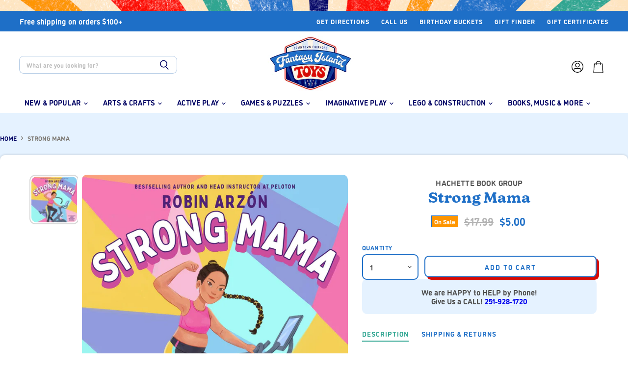

--- FILE ---
content_type: text/css
request_url: https://fantasyislandtoys.com/cdn/shop/t/4/assets/momentum.css?v=176252386665600045851769636901
body_size: 8258
content:
/** Shopify CDN: Minification failed

Line 1313:1 Unexpected "}"
Line 1784:2 "dispay" is not a known CSS property

**/
/* to pull in a custom uploaded font */
@font-face {
    font-family: 'Naiche Bold';
    src: url('/cdn/shop/files/Naiche-Bold.otf?v=1688153546') format('opentype'), /* Safari, Android, iOS */
        url('/cdn/shop/files/NaicheVariableVF.ttf?v=1689285977')  format('truetype'); /* Safari, Android, iOS */
    font-style: normal;
    font-weight: 600;
    text-rendering: optimizeLegibility;
}
@font-face {
    font-family: 'Naiche';
    src: url('/cdn/shop/files/Naiche-Regular.otf?v=1688154492') format('opentype'), /* Safari, Android, iOS */
        url('/cdn/shop/files/NaicheVariableVF.ttf?v=1689285977')  format('truetype'); /* Safari, Android, iOS */
    font-style: normal;
    font-weight: 400;
    text-rendering: optimizeLegibility;
}

h1, .slideshow-slide-heading, h2, h3, h4, h5, .small-promo-heading, .rte .tabs li,
.rte .tabs li > a, h6, .navmenu-meganav.navmenu-meganav--desktop .navmenu-item-text {
  font-family: Naiche Bold;
}
.small-promo-heading {
  font-family: Naiche Bold;
}
.label-style-heading .dynamic-collection-list--item-title, .label-style-heading
.dynamic-collection-list--item-title-mobile {
  font-family: Naiche Bold;
}
.featured-collection--banner-title {
  font-family: Naiche Bold;
}
.featured-collections-grid-item-title.style-heading {
  font-family: Naiche Bold;
}
.menulist--title {
  font-family: Naiche Bold;
}
.account-order th,
.order-footer th {
  font-family: Naiche Bold;
}
.account-order th,
.order-footer th {
  font-family: Naiche Bold;
}
.account-order .order-item-title,
.order-footer .order-item-title {
  font-family: Naiche Bold;
}
summary {
  font-family: Naiche Bold;
}


.home-section--title {
  font-family: Naiche Bold; 
}
.filter-group h4 {
  font-family: Naiche Bold; 
}



.cart-item--content-title {
  font-family: Naiche;
}
@media screen and (min-width: 860px) {
  .productgrid-listview .productitem--title {
    font-family: Naiche;
  }
}
.productitem--title {
  font-family: Naiche;
}



/* =========================================== 
  Streamline - Custom CSS 
  ======
  Table of contents:
  - GENERAL
    - Fixes
    - Container Control
    - Base Button Styling
    - Style the social icons
    - Base Type Styles
  - HEADER
    - Mega Menu
  - HOMEPAGE
    - Slideshow
    - Instafeed
  - COLLECTION PAGE
  	- Breadcrumbs
  	- Sort
  	- Type Styles
	  - Product grid
  - COLLECTION LIST PAGE
  - PRODUCT PAGE
    - Type Styles
    - Collapse
  	- Better thumbnail grid
  - 404
=========================================== */
  
/* GENERAL */
.utility-bar a{
  font-size:13px!important;
  text-transform:uppercase;
  letter-spacing:1px;
}

.newsletter .form-fields-inline{
  flex-wrap:nowrap!important;
}
.product-main .form-field-title{
  top:-1.5em!important;
  left:0!important;
  color:#1E6FC7;
  text-transform:uppercase;
  letter-spacing:.5px;
}
.product-form--atc{
  margin-top:1.9rem!important;
}
#product-quantity-select{
  border-color:#1E6FC7;
  border-width:2px;
}
.station-tabs-tabtext{
  font-family: type_product_vendor_custom;
  font-size:14px!important;
  letter-spacing:1px;
  text-transform:uppercase;
}
.giftreggie-pdp-registry-cta{
  border-color:#1E6FC7!important;
  color:#1E6FC7!important;
  padding: 0.875rem 0.3125rem!important;
  border-radius:9px!important;
  font-size:14px!important;
  letter-spacing:2px;
  text-transform:uppercase;
}
.giftreggie-pdp-registry-cta:hover{
  border-color: #D70B04!important;
  color:#D70B04!important;
  letter-spacing:1.5px;
  transition:.7s;
}
.giftreggie-pdp-wishlist-cta{
  border-color:#1E6FC7!important;
  color:#1E6FC7!important;
  padding: 0.875rem 0.3125rem!important;
  border-radius:9px!important;
  font-size:14px!important;
  letter-spacing:2px;
  text-transform:uppercase;
}
.giftreggie-pdp-wishlist-cta:hover{
  border-color: #D70B04!important;
  color:#D70B04!important;
  letter-spacing:1.5px;
  transition:.7s;
}
.product-form--atc-button:hover{
  letter-spacing:1.5px!important;
  transition:.4s;
}
.atc-button--text{
  font-size:14px!important;
  letter-spacing:2px;
  text-transform:uppercase;
}
.button-primary{
  box-shadow:5px 5px 0px #D70B04;
}
.button-text{

}
.home-section--subheading a{
  text-decoration:none!important;
}
.home-section--title{
  text-shadow: 1px 2px 0px #030565;
  position:relative;
  width:fit-content!important;
  margin-left:auto!important;
  margin-right:auto!important;
}
@media screen and (min-width:860px){
.home-section--title{
  font-size:30px!important;
}}
.button-primary, .button-primary:hover{
  border: 1px solid #1e6fc7!important;
  border-width:2px!important;
}
.button-primary:hover{
  color:#ffffff!important;
}
.site-announcement:before{
  content:"";
  height:22px;
  width:100%;
  background-image:url(//fantasyislandtoys.com/cdn/shop/t/4/assets/topborder.png?v=97739968954802775551686688334);
  background-size:cover;
  background-position: center;
  display:block;
}

/* Fixes Search Results Search Bar sizing and spacing */
.productgrid--search{
  width:100%;
  margin-bottom:1rem;
}

/* Fixes */

/* Fix - Mobile Swipe Tip */
.mobile-swipe-tip {
  font-size: var(--font-size-body-smaller);
  margin-top: -18px;
  position: absolute;
  top: 0;
  left: 50%;
  transform: translateX(-50%);
  background-color: #fff;
  padding: 10px;
  text-align: center;
  font-style: italic;
  color: #9a9a9a;
  z-index: 10;
  border-radius: 25px;
  box-shadow: 0 2px 2px rgba(0,0,0,.25);
}
.product-section--container .mobile-swipe-tip{
  top:7.5rem!important;
}
@media screen and (min-width: 860px) {
  .mobile-swipe-tip {
    display: none; 
  }
}
/* Fix - Flickity button positioning */
.flickity-prev-next-button {
  padding: .625rem;
}

/* Fix - Double sortby */
.utils-sortby-title {
  display: none;
}
@media screen and (min-width: 860px) {
  .utils-sortby-title {
    display: inline-block;
  }
}
/* Fix - Hover boxes */
.site-navigation a.navmenu-link:focus {
  outline: -webkit-focus-ring-color auto 5px !important;
}
  
/* Container Control - Add any new containers (sections) we created to the default responsive sizing */
/* . {
  max-width: 1300px;
  padding-right: 10px;
  padding-left: 10px;
  margin-right: auto;
  margin-left: auto;
}
@media screen and (min-width: 720px) {
  . {
    padding-right: 1.75rem;
    padding-left: 1.75rem;
  }
}
@media screen and (min-width: 1080px) {
 . {
    padding-right: calc(40px);
    padding-left: calc(40px);
  }
} */
  
/* Base Button Styling */
.slideshow-button.button-secondary,
.slideshow-button.button-primary, 
.button-primary .button-text,
.button-secondary .button-text {
  text-decoration: none;
  display: inline-block;
}
  
/* Style the social icons */
.social-icons.social-icons-dark-light .social-link {
  color: #030565;
  padding: 0;
}
.social-icons .social-link:not(:first-child) {
  margin-left: 0.25rem;
}
.social-icons.social-icons-dark-light .social-link svg {
  background-color: unset;
}
.share-buttons.share-buttons-dark-light .share-buttons--list .share-buttons--button {
  color: #030565;
  background-color: unset;
  padding: 0;
}
.share-buttons .share-buttons--list .share-buttons--button:first-child,
.share-buttons .share-buttons--list .share-buttons--button:not(:first-child) {
  margin-left: 0.25rem;
}
.share-buttons .share-buttons--list {
  margin-top: .5rem; 
}
/* Inline share buttons */ 
.product--container .share-buttons .share-buttons--title,
.product--container .share-buttons .share-buttons--list {
  display: inline-block;  
  font-size: var(--font-size-body-smallest, .75rem);
}
.product--container .share-buttons--title {
  vertical-align: super;
}
@media screen and (min-width: 720px) {
  .product-main .share-buttons {
    margin-top: .5rem;
  }
}

/* Base Type Styles */
/* Default preheading color settings should be added to settings_schema.json after "color_text_headings"
      {
        "type": "color",
        "id": "color_preheading_text",
        "label": "Pre-Headings",
        "default": "#222222"
      },
*/
.home-section--preheading,
.preheading,
.alt-img-with-text--content .alt-img-with-text--text .preheading {
  font-size: var(--font-size-body-medium);
  color: ;
  text-transform: uppercase;
  letter-spacing: 1.5px;
}

/* HEADER */

/* Hybrid Header */
  
.site-header--hybrid .site-header-menu-button {
  visibility: visible; 
}
.site-header--hybrid .site-header-logo {
  grid-area: logo;
  text-align: center;
  justify-self: center;
}
.site-header--hybrid .site-header-menu-button {
  grid-area: menu;
}
.site-header--hybrid .bottomleft {
  grid-area: bottomleft;
}
.site-header--hybrid .bottomleft {
  grid-area: bottomright;
}
.site-header--hybrid .tools {
  grid-area: tools;
  display: flex;
  align-items: center;
  justify-content: flex-end;
  justify-self: end;
  flex-direction:row-reverse;
}
.site-header--hybrid input.live-search-form-field {
  /*border-radius: 25px 0 0 25px;*/
  padding-top: .5rem;
  padding-bottom: .5rem;
  font-size: var(--font-size-body-smallest);
}
.site-header--hybrid button.live-search-button {
 /* border-radius: 0 25px 25px 0;  */
  padding-top: .35rem;
  padding-bottom: .5rem;
}
.live-search-form .form-field {
  height: 36px; 
}
  
@media screen and (max-width: 1023px) {
  .site-header--hybrid .site-header-main-content {
    margin: .5rem 0 .25rem;
    display: grid;
    width: 100%;
    grid-template-columns: 1.5rem 1.5rem auto 4rem;
    grid-template-rows: auto;
    grid-template-areas: 
        "menu search logo tools";
    column-gap: 1rem;
    row-gap: 1rem;
    align-items: center;
  }
  .site-header--hybrid .site-header-search-button {
    grid-area: search;
    display: block;
  }
  .site-header--hybrid .small-promo {
    display: none;
  }
  .site-header--hybrid .live-search {
    display: none;
  }
  .site-header--hybrid .live-search.live-search--takeover {
    display: block;
  }
}
@media screen and (min-width: 1024px) {
  .site-header--hybrid .site-header-search-button {
    display: none;
  }
  .site-header--hybrid .site-header-main-content {
    display: grid;
    width: 100%;
    grid-template-columns: 20rem auto 17rem 3rem;
    grid-template-rows: auto auto 1.5rem;
    grid-template-areas: 
        "menu logo topright topright"
        "search logo promo tools"
        "bottomleft logo bottomright bottomright";
    column-gap: 1rem;
    row-gap: .25rem;
    align-items: center;
  }
  .site-header--hybrid .live-search {
    grid-area: search;
  }
  .site-header--hybrid .small-promo-icon svg {
    width: 22px;
    height: auto;
    margin-right: 1rem;
  }
  .site-header--hybrid .small-promo-text-desktop p {
    margin: 0; 
  }
  .site-header--hybrid .site-header-menu-button {
    visibility: hidden; 
  }
  .site-header--hybrid .site-header-actions {
    flex: unset; 
  }
  .site-header--hybrid .site-navigation .navmenu-depth-1 {
    text-align: center; 
  }
  .site-header--hybrid .small-promo {
    width: 100%;
    grid-area: promo;
    display: flex;
    align-items: center;
    justify-content: flex-end;
    justify-self: end;
  }
  .site-header--hybrid .live-search--active {
    position: relative;
    z-index: 9999;
  }
  .site-header--hybrid .live-search--active .search-flydown {
    width: 200%;
    border-top: 1px solid ;
    margin-top: -1px;
  }
}
  
.site-navigation .navmenu-depth-1 > li {
  padding: 0; 
}
.site-navigation .navmenu-depth-2 {
  text-align: left; 
}
.site-navigation .navmenu-depth-2 .navmenu-link {
  font-size: var(--font-size-body-small); 
}
.site-header-menu-icon {
  padding-top: 12px; 
}
@media screen and (max-width: 1024px){
.site-header-search-icon{
  padding-left:5px!important;
}}


/* Mega Menu */
.navmenu-meganav.navmenu-meganav--desktop .navmenu-item-text{
  color:#1e6fc7!important;
}
.meganav-inner{
  border-bottom:8px solid #1e6fc7;
}
.site-navigation .navmenu-meganav--image-link{
  font-size: var(--font-size-body-tiny);
  text-transform: uppercase;
  letter-spacing: 1px;
}

/* Option: Contain the MM width */
@media screen and (min-width: 720px) {
  .navmenu-meganav[data-meganav-id="6c1440ad-73a2-4e83-ab7b-f6330e63debb"] {
    display: block; /* testing */ 
  }
  .navmenu-meganav.navmenu-meganav--desktop {
    max-width: 1200px;
    left: 50%!important;
    transform: translateX(-50%);
    width:auto; /* Fit to content */
  }
  .navmenu-meganav--scroller {
    padding-left: 60px;
    padding-right: 60px;
  }
  ul.navmenu.navmenu-depth-2.navmenu-meganav-items {
    padding-top: 50px;
    padding-bottom: 40px;
    overflow-x: visible;
  }
  .navmenu-meganav--image-container {
    display: flex; 
  }
  .navmenu-meganav--image-container > li {
    display: flex;
    flex-direction: column;
    margin-top: 0;
  }
  .navmenu-meganav--image-container img {
  }
  .navmenu-meganav.navmenu-meganav--desktop .navmenu-item-text {
    font-size: var(--font-size-body-smaller);
    padding: 0.175rem 1.4375rem 0.175rem 1.5625rem;
    text-transform: uppercase;
    letter-spacing: 1px;
    font-weight: 600;
  }
  .navmenu-meganav.navmenu-meganav--desktop .navmenu-depth-3 {
    background-color: transparent; 
  }
  .site-navigation .navmenu-depth-2 .navmenu-link {
    font-size: var(--font-size-body-tiny);
    padding: 0.275rem 1.4375rem 0.275rem 1.5625rem;
    text-transform: uppercase;
    letter-spacing: 1px;
  }
}

@media screen and (max-width: 720px) {
  .navmenu-meganav--image-container {
	display: none;
  }
  .mobile-nav-content .navmenu {
    width: 100%; 
  }
  ul.navmenu.navmenu-depth-2.navmenu-meganav-items {
    padding-bottom: 25px;
  }
}

/* HOMEPAGE */

/* Bring up default mobile CTA for Featured Collection */
@media screen and (max-width:1024px){
.featured-collection--cta-wrapper{
  margin-top:1rem!important;
}}

/* Slideshow */
@media screen and (max-width:860px){
.slideshow-background{
  background-image:unset!important;
  background-color:#E5F2FF!important;
}}
.slideshow{
  max-width:92%;
  margin:auto;
}
#shopify-section-static-slideshow{
  background-color:#E5F2FF;
}
.slideshow-image {
  opacity: 1; 
  width: 100%;
  height: initial;
  background-color:#E5F2FF!important;
}  
@media screen and (min-width: 640px) {
  .slideshow-image-mobile {
    opacity: 0;
    width: 100%;
    height: 0;
    background-color:#E5F2FF!important;
  }
}
@media screen and (max-width: 639px) {
  .with-mobile .slideshow-image {
    opacity: 0; 
    width: 100%;
    height: 0;
    display:none!important;
  }  
  .slideshow-image-mobile {
    opacity: 1;
    width: 100%;
    height: initial;
  }
}


/* Instafeed */


/* COLLECTION PAGE */  
@media screen and (min-width: 720px){
.collection--section {
    margin-top: unset!important;
}}

/* Breadcrumbs */  
.breadcrumbs-container {
  text-transform: uppercase; 
}
.breadcrumbs-container a, .breadcrumbs-container span {
  font-size: var(--font-size-body-smallest, .75rem);
}  
  
/* Sort */
.utils-filter-button .utils-filter-text,
.productgrid--utils,
.utils-sortby-title,
.utils-sortby-button,
.utils-showby-title,
.utils-showby-item,
.utils-sortby-select .form-field-select,
.utils-sortby-select svg {
  font-size: var(--font-size-body-tiny, .675rem);
  color:#1E6FC7;
  text-transform:uppercase;
}
.productgrid--utils {
  background-color: unset;
}
.utils-sortby-title {
  display: none;
}
.utils-sortby {
  padding-left: 0rem; 
}
.utils-filter-button,
.utils-sortby-button {
  text-transform: uppercase;
  letter-spacing: 1px;
}
@media screen and (min-width: 860px) {
  .utils-sortby-title {
    display: inline-block;
  }
  nav.productgrid--utils {
  }
  .utils-sortby {
    padding-left: 1rem; 
  }
}

/* Type Styles */
/* Collection Header */
.template-collection .collection--section  .collection--title {
  /*font-size: var(--font-size-heading-large, 2.25rem);*/
}
/* Product Grid */
.productgrid--outer .productitem{
  border: 1px solid #E5F2FF!important;
  padding-left: unset!important;
  padding-right: unset!important;
}
.productgrid--item{
  
  border-radius:10px!important;
}
.productgrid--item .productitem {
  text-align: center;
  border-radius: 9px;
  padding-left:1rem;
  padding-right:1rem;
  padding-bottom:.75rem;
  
}
.productgrid--item .productitem--title a {
  color: #030565!important;
}
.productgrid--item .price--compare-at,
.productgrid--item .price--main {
  font-size: 13px;
  color: #494949;
  
}
.productgrid--item .productitem--vendor {
  color: #494949;
  font-size:11px;
  letter-spacing:1.5px;
  text-transform:uppercase;
}  
/* put the pricing on one line */
.productitem--price div {
  display: inline-block; 
}

@media screen and (min-width: 1080px) {
  .featured-collection--container .featured-collection--content[data-layout="grid"] {
    grid-template-columns: repeat(4, 1fr); /* sets number of columns */
  }
}  

/* Featured Collections */
@media screen and (max-width: 719px) {
  .featured-collections--grid-item {
    width: 49%;
  }   
  .featured-collections--grid-item:nth-child(even) {
    padding-left: 0;
  }
}

.featured-collections--container .promo-block-mosaic--content-align-bottom-left .promo-block-mosaic--content-wrapper, 
.featured-collections--container .promo-block-mosaic--content-align-bottom-center .promo-block-mosaic--content-wrapper, 
.featured-collections--container .promo-block-mosaic--content-align-bottom-right .promo-block-mosaic--content-wrapper {
    transform: unset;
}
@media screen and (min-width: 720px) {
  .featured-collections--container .featured-collections--content {
      display: grid !important;
      grid-template-columns: 2fr 5fr !important;
      grid-template-rows: auto !important;
      grid-template-areas: "col main" !important;
      column-gap: 10px !important;
  }
  .featured-collections--container .promo-block-mosaic {
    grid-area: main !important;
    width: 100% !important;
  }
  .featured-collections--container .featured-collections--grid-items-container {
      grid-area: col !important;
      width: 100% !important;
      row-gap: 10px !important;
  }
  .featured-collections--container .featured-collections--grid-items-container.featured-collections--lte-2-grid-items {
    width: unset !important;
  }
  .featured-collections--content .promo-block-mosaic--background {
    position: static !important;
    width: 100% !important;
    height: calc(100% - 1.75rem) !important;
    opacity: 1 !important;
    border-radius: 9px !important;
  }
.featured-collections--container .promo-block-mosaic--content-align-bottom-left .promo-block-mosaic--content-wrapper, 
.featured-collections--container .promo-block-mosaic--content-align-bottom-center .promo-block-mosaic--content-wrapper, 
.featured-collections--container .promo-block-mosaic--content-align-bottom-right .promo-block-mosaic--content-wrapper {
    top: 100% !important;
    transform: translateY(-50%) !important;
  }
  
  .featured-collections--content .promo-block-mosaic {
    background: unset !important;
    background-color: unset !important;
  }
}


  
/* Collection Page */
@media screen and (min-width: 860px){
.productgrid--sidebar {
    float: left;
    width: 200px;
}}
.productgrid--sidebar .breadcrumbs-container{
  max-width:200px;
}
@media screen and (min-width: 860px){
.layout--has-sidebar .productgrid--wrapper {
    float: left;
    width: calc(100% - 225px);
    margin-left: 25px;
}}
.pagination__item--active{
    background-color: #FE9500;
    color: #ffffff;
    padding-left: 9px;
    padding-right: 9px;
    padding-top:2px;
    padding-bottom:2px;
    border-radius:100px;
}
.pagination__item--link{
  color: #A4A4A4!important;
}
@media screen and (max-width:860px){
#back-home-link, #back-home--container{
  display:none!important;
}}
#back-home--container{
  width: 226px;
  display: flex;
  float:left;
  margin-bottom:10px;
}
@media screen and (min-width: 860px){
#new-info--container{
  display: flex;
  justify-content: space-between;
  width: calc(100% - 232px);
  align-items:flex-end;
}}
#collection-info-sortby--container{

}
.collection--information{
  
}
.productgrid--sidebar{
  
}
.productgrid--wrapper{
}
.productgrid--masthead{
  width: 100%;
  display:flex;
  align-items:flex-end;
}
@media screen and (max-width: 859px){
.productgrid--masthead{
    display: flex;
    flex-direction: column;

}
.collection--title{
  text-align:center;
}
.productgrid--utils{
  padding-bottom:5px;
}}
#back-home-link{
  color:#404040!important;
  font-size:11px!important;
  letter-spacing:1.6px!important;
  text-decoration:none!important;
  text-transform:uppercase!important;
}
@media screen and (min-width:720px){
.productgrid--utils {
  background-color: unset;
  max-width:16rem;
  margin:unset;
}}
.utils-sortby-title {
  color:#1E6FC7;
  text-transform:uppercase;  
}
@media screen and (min-width:860px){
.utils-sortby {
  text-align: center!important; 
  padding-left: 0rem; 
  background-color:#E5F2FF;
  color:#404040!important;
}}

.utils-filter-button,
.utils-sortby-button {
  text-transform: uppercase;
  letter-spacing: 1px;
}
@media screen and (min-width: 860px) {
  .utils-sortby-title {
    display: inline-block;
    font-size:12px;
  }
  .utils-sortby {
    padding-left: 1rem; 
    padding-right:unset;
  }
}
@media screen and (min-width:860px){
.collection--title{
  font-size:30px;
}}
.filter-menu {
    padding: 12px 20px 40px 20px!important;
}
.filter-group h4:after{
  color: #000000!important;
}
.filter-group li a{
  text-transform:capitalize;
}
.filter-group+.filter-group h4 {
  text-transform:uppercase!important;
}
@media screen and (min-width:860px){
.collection--section{
  margin-top:unset!important;
}}
@media screen and (min-width: 860px){
.productgrid--items{
  margin-top:10px!important;
}}
@media screen and (max-width: 720px){
.results--container{
   margin-top:-1rem
}}
@media screen and (min-width: 720px){
.collection--section .productgrid--masthead.no-breadcrumbs {
    margin-top: 1.5rem;
  margin-bottom:1.5rem;
}}

.collection--description.rte.mobile, .collection--description.rte.mobile a{
  text-align:center;
  font-size:12px!important;
}
@media screen and (min-width:860px) {
  .collection--description.mobile
  {
    display: none;
  }
}
@media screen and (max-width:859px) {
  .collection--description.desktop
  {
    display: none;
  }
}

/* COLLECTION LIST PAGE */
.collection--item-title {
  font-weight: 400;
}
  
  
/* PRODUCT PAGE */
.template-product .site-main {
  /*background-color: #E5F2FF;*/
}
.shopify-section.product--section {
  background-color: #E5F2FF;
  padding-top: 1rem;
  padding-bottom: 1rem;
}
.product--container {
  background-color: #fff;
  padding: 2rem;
  margin: 0 auto;
  box-shadow: 0 0 5px rgba(0,0,0,.2);
}
.product-gallery--media, .product--container, .template-product .highlights-banners, .product-text, button.product-gallery--media-thumbnail.product-gallery--image-thumbnail, .product-gallery--media-thumbnail-img {
  border-radius: 10px;
}
.product--section .breadcrumbs-container {
  padding: 0;
}
.product-block.product-block--vendor, .product-block.product-block--title, .product-block.product-block--rating, .product-block.product-block--price {
  text-align: center;
}
.product-block.product-block--vendor {
  font-size: var(--font-size-body-small);
}
.product-vendor {
   margin: 0.234375rem 0;
}
.product-text {
  background-color: #E5F2FF;
  padding: 2px 1rem;
  text-align: center;
}
.template-product .highlights-banners-container {
  padding-left: 0;
  padding-right: 0;
}
.template-product .highlights-banners {
  box-shadow: 0 0 5px rgba(0,0,0,.2);
}
.template-product .highlights-banners--section {
  padding-bottom: 4rem;
}
.product-section--title {
  font-size: var(--font-size-heading-1);
  text-align: center;
  text-shadow: 1px 1px 0 BLACK;
}
.product-recommendations--section,
.product-recommendations--container {
  background-color: #E5F2FF;
}
.product-recommendations--title {
  margin-top: 0;
}
.product-recommendations--container .product-section--content {
  margin-bottom: 0;
}

/* Judge.me */
#shopify-section-template--16733197500637__168738622663b0833a {
  background-color: #fff;
}
#shopify-section-template--16733197500637__168738622663b0833a .product-section--container {
  background-color: #fff;
  padding-top: 2rem;
  padding-bottom: 2rem;
}
.jdgm-prev-badge {
    text-align: center;
}


/* Product card */
.product-row .productgrid--item,
.product-row.product-row--no-spacing .productgrid--item {
  background-color: #fff;
  border-radius: 10px;
  border: 1px solid #E5F2FF;
}
.productitem--info {
  padding: 1rem;
  margin: 0;
}

@media screen and (min-width: 1024px) {
  .product-section--container {
    margin-top: 0;
    background-color: #E5F2FF;
    padding-left: 0;
    padding-right: 0;
  }
  .product--container {
    padding: 2.5rem 4rem;
  }
}

@media screen and (min-width:720px) {
  .layout--two-col-medium [data-product-gallery-thumbnails=left] .product-gallery--navigation,
  .layout--two-col-large [data-product-gallery-thumbnails=left] .product-gallery--navigation,
  [data-product-gallery-thumbnails=left] .gallery-navigation--scroller,
  .layout--two-col-medium [data-product-gallery-thumbnails=left] .product-gallery--media-thumbnail,
  .layout--two-col-large [data-product-gallery-thumbnails=left] .product-gallery--media-thumbnail {
    max-width: 6.25rem;
    width: 6.25rem;
  }
  [data-product-gallery-thumbnails=left] .product-gallery--navigation {
    margin-right: 0.5rem;
  }
}

/* Type Styles */
.product--price .price--compare-at, .product--price .price--main {
  font-size: 22px;
}

/* Collapse - the space of the hidden elements */
.shopify-payment-button__button--hidden {
  visibility: collapse;
  margin-top: 0 !important;
  height: 0;
}

/* Product Buttons - set the width of buttons */
@media screen and (min-width: 1080px) {
  .product--container .product-form--atc-button,
  .shopify-payment-button,
  .shopify-payment-button .shopify-payment-button__button {
    /*width: unset; 
    min-width: 12rem;
    width: fit-content;*/
  }
}

/* Better thumbnail grid */
/* strip off the photo highlighting on desktop 
.product-gallery--navigation .product-gallery--media-thumbnail[data-gallery-selected="true"],
.product-gallery--navigation .product-gallery--media-thumbnail[data-gallery-selected="true"]:focus,
.product-gallery--navigation .product-gallery--media-thumbnail:focus {
  box-shadow: none;
}
/* Set height of mobile thumbnails
.product-gallery--navigation .product-gallery--media-thumbnail-img,
.product-gallery--navigation .product-gallery--media-thumbnail {
  height: 10rem; 
  width: auto;
}
 
@media screen and (min-width: 720px) {
  .smart-payment-enabled .product-form--atc-button,
  .shopify-payment-button .shopify-payment-button__button--unbranded,
  .shopify-payment-button__more-options {
    width: fit-content;
  }
  .product-gallery--navigation {
    margin-left: 0;
    margin-right: 0;
  }
  .gallery-navigation--scroller {
    display: grid;
    grid-template-columns: 32% 32% 32%; /* Set to 24% for 4 column 
    column-gap: 2%;  Set to 1.33% for 4 column 
    row-gap: 2%; /Set to 1.33% for 4 column 
  }
  .product-gallery--media-thumbnail,
  .product-gallery--image-thumbnail {
    height: auto;
    margin-left: 0;
    margin-right: 0;
    padding: 0;
  }
  .product-gallery--media-thumbnail-img {
    height: auto;
    width: 100%;
  }
}*/

/* 404 Template */
.fourohfour--container {
  margin-bottom: 0;
}

/* Logo List Stuff */
@media screen and (min-width: 1024px){
.logolist--item {
    width: 250px;
}}
@media screen and (max-width: 1023px){
.logolist--item {
    width: 150px;
}}
@media screen and (min-width: 1024px){
.logolist--image {
    min-width: 250px;
}}
@media screen and (min-width:860px) and (max-width: 1023px){
.logolist--image {
    min-width: 150px;
}}
@media screen and (max-width:480px) {
  .logolist--container {
  }
  .logolist--inner {
    display: grid;
    grid-template-columns: 1fr 1fr;
    gap: .25rem;
  }
  .logolist--item {
    width: 100%;
  }
  .logolist--item {
    width: 100%;
  }
}
@media screen and (max-width:480px) {
  .logolist--image {
    width: 100%;
  }
}
  

/* Updated Image w/ Text */
.alt-img-with-text--text.position-middle.alignment-center{
  display:flex;
  flex-direction:column;
  align-items:center;
  justify-content:center;
}
@media screen and (max-width:860px){
.alt-img-with-text--text.position-middle.alignment-center{ 
  min-width:100%;
}}

/* Instafeed */  
/* Hide the o.g. Instafeed */
#insta-feed {
  display: none;
}
/* Use our Instafeed */
#insta-container #insta-feed {
  display: block;
  margin-top: 0;
}

/* Add special grid */
#insta-container #insta-feed {
  display: grid;
  grid-template-columns: 1fr 1fr 1fr 1fr;
  grid-template-rows: auto;
  grid-template-areas:  
      "one two three four";
  column-gap: 1rem;
  row-gap: 1rem;
  align-items: stretch; 
}
@media screen and (max-width:860px){
#insta-container #insta-feed {
  grid-template-columns: 1fr 1fr;
  grid-template-areas:  
      "one two"
     "three four";
}}
#insta-container #insta-feed a .instafeed-container {
  width: 100%!important;
  height: 100%!important;
  padding-top:100%!important;
}
#insta-container #insta-feed a:nth-of-type(1) {
  grid-area: one;
} 
#insta-container #insta-feed a:nth-of-type(2) {
  grid-area: two;
}  
#insta-container #insta-feed a:nth-of-type(3) {
  grid-area: three;
}
#insta-container #insta-feed a:nth-of-type(4) {
  grid-area: four;
}  
#insta-container #insta-feed a:nth-of-type(5) {
  grid-area: five;
}  
#insta-container #insta-feed a:nth-of-type(6) {
  grid-area: six;
}  
#insta-container #insta-feed a:nth-of-type(7) {
  grid-area: seven;
} 
/* End special grid */

#insta-container {
  text-align: center;
  padding-top: 3rem;
  padding-bottom: 3rem;
  margin-top: 0;
  margin-bottom: 0;
}
#insta-container h2,
#insta-feed h2 {
  font-family: Naiche Bold!important;
  font-style: !important;
  font-weight: !important;
  font-size: var(--font-size-section-heading)!important;
  margin-bottom: 1.25rem;
  letter-spacing: 0.03em;
  color: #1e6fc7;
  text-align: center;
}
#insta-container .insta-rte {
  font-size: var(--font-size-body-smaller, .875rem);
  max-width: 80%;
  margin: .5rem auto;
}
#insta-container .insta-link {
  margin-top: 1rem;
}
#insta-container .insta-link a {
  font-size: var(--font-size-body-smaller, .875rem);
  color: #000;
  letter-spacing: 2px;
  text-decoration: none;
}
#insta-container {
  max-width: 1300px;
  padding-right: 10px;
  padding-left: 10px;
  margin-right: auto;
  margin-left: auto;
}
@media screen and (min-width: 720px) {
  #insta-container {
    padding-right: 1.75rem;
    padding-left: 1.75rem;
  }
}
@media screen and (min-width: 1080px) { 
  #insta-container {
    padding-right: calc(40px);
    padding-left: calc(40px);
  }
}
#insta-feed{
  margin-top:15px!important;
}
#insta-container .home-section--title:before{
  content:"";
  display:block;
  position:absolute;
  top:-2.5rem;
  width: 80px;
  height: 75px;
  background-image:url(//fantasyislandtoys.com/cdn/shop/t/4/assets/headingicon.png?v=16527916529690088321686692444);
  background-size:contain;
  background-repeat:no-repeat;
  background-position:center;
  left:-4rem;
}}
@media screen and (max-width:859px){
#insta-container .home-section--title:before{
  content:"";
  display:block;
  position:absolute;
  top:-1.25rem;
  width: 40px;
  height: 37.5px;
  background-image:url(//fantasyislandtoys.com/cdn/shop/t/4/assets/headingicon.png?v=16527916529690088321686692444);
  background-size:contain;
  background-repeat:no-repeat;
  background-position:center;
  left:-1.75rem;
}}

#insta-container .home-section--preheading a{
  color:#2FA591;
  text-decoration:none;
  font-size:14px!important;
  letter-spacing:2px;
}
#insta-container .home-section--title{
  margin-bottom:unset!important;
  margin-bottom:15px!important;
}
#insta-feed img{
  border-radius:unset!important;
  border-radius:9px!important;
}
.site-footer{
  position:relative;
}
.site-footer:before{
  display:block;
  content:"";
  width:100%;
  height: 65px;
  background-image:url(//fantasyislandtoys.com/cdn/shop/t/4/assets/foot.png?v=110469213100117443271687309765);
  background-size: 100% 100%;
  position: relative;
  top: -3rem;
}
@media screen and (max-width:720px){
.site-footer:before{
  top:-2rem!important;
}}
.shopify-section-group-footer-group{
  z-index:5!important;
  position:relative;
}
#insta-feed, #insta-container{
  z-index:9999!important;
  position:relative;
}
@media screen and (min-width:860px){
#insta-container{
    margin-bottom:-4rem;
}}
@media screen and (max-width:860px){
#insta-container{
  margin-bottom:-4rem;
}}
@media screen and (min-width:860px){
.site-footer{
  padding-top:unset;
}}
.site-footer-block-title{
  color:#1E6FC7;
  text-transform:uppercase;
}
.site-footer-block-content .navmenu-link {
    color: #494949;
}
.site-footer-credits{
  font-size:12px!important;
}
#new-footer-bottom{
  width:100%; 
  height:45px;
  background-color: #1E6FC7;
  display: flex;
  align-items: center;
  justify-content: center;
  gap:20px;
}
.site-footer{
  padding-bottom:unset;
}
.site-footer-credits:not(:first-child){
  margin-top:unset;
}
.site-footer-block-newsletter .newsletter .newsletter-input .form-field-input {
  background-color:#ffffff!important;
}
.site-footer-block-newsletter .newsletter-input input::placeholder {
  color: #ccc;
}
.social-link svg {
  width: 43px;
  height: 43px;
  color:#1E6FC7;
}
@media screen and (min-width: 1024px){
.site-footer-block-item {
    width: calc(20% - 1.171875rem * 3 / 4);
}}
@media screen and (min-width: 1400px){
.site-footer-block-item.site-footer-block-newsletter {
    width: calc(29% - 1rem);
}}
@media screen and (min-width: 1024px){
.site-footer-blocks {
   justify-content:flex-end;
}}
@media screen and (min-width: 1024px){
.site-footer:after{
  content:'';
  position:absolute;
  display:block;
  width:112px;
  height:105px;
  background-image:url(//fantasyislandtoys.com/cdn/shop/t/4/assets/footerlogo.png?v=53063044329615765641687312309);
  background-size:100% 100%;
  left:5%;
  top:15%;
}}
@media screen and (max-width: 1024px){
.site-footer:after{
  content:'';
  position:absolute;
  display:block;
  width:60px;
  height:53px;
  background-image:url(//fantasyislandtoys.com/cdn/shop/t/4/assets/footerlogo.png?v=53063044329615765641687312309);
  background-size:100% 100%;
  left:50%;
  bottom:10%;
}}

@media screen and (max-width: 1024px){
  .site-footer:after{
      width: 120px;
      height: 106px;
      left: 50%;
      transform: translateX(-50%);
      bottom: 10%;
  }
  .site-footer-information {
      margin-top: 7rem;
  }
}
  
.site-footer{
  position:relative;
}
@media screen and (max-width: 1024px){
  .site-footer-blocks {
    display: flex;
    flex-direction: column;
  }
  .site-footer-block-item {
    order: 2;
  }
  .site-footer-block-item.site-footer-block-newsletter {
    align-items: center;
    order: 1;
  }
  .site-footer-block-item.site-footer-block-newsletter h2 {
    text-align: center;
  }
}

/* Gift Reggie */
 /* background of the section - none or a color */
 /* background of the form - none or a color */
 /* provides contrast for parts of the form - none or a color */
 /* color */
 /* color */



.giftreggie-front.giftreggie-login, .giftreggie-front.giftreggie-signup, .giftreggie-front.giftreggie-create, .giftreggie-front.giftreggie-manage, .giftreggie-front.giftreggie-admin.giftreggie-registry.giftreggie-manager, .giftreggie-front.giftreggie-admin.giftreggie-registry.giftreggie-guest {
   margin: 40px auto;
    background: none;
   padding: 40px;
}
.giftreggie-front.giftreggie-login, .giftreggie-front.giftreggie-signup, .giftreggie-front.giftreggie-manage, .giftreggie-front.giftreggie-find, .giftreggie-front.giftreggie-landing {
   max-width: 600px;
   margin: 40px auto;
   padding: 40px;
}
@media screen and (max-width:860px){
.giftreggie-front.giftreggie-login, .giftreggie-front.giftreggie-signup, .giftreggie-front.giftreggie-manage, .giftreggie-front.giftreggie-find, .giftreggie-front.giftreggie-landing {
  padding:10px!important;
}}
 .giftreggie-front .giftreggie-footer, .giftreggie-front h4, .giftreggie-front h3 {
   text-align: center;
}
 .giftreggie-front.giftreggie-create, .giftreggie-front.giftreggie-admin.giftreggie-registry.giftreggie-manager, .giftreggie-front.giftreggie-admin.giftreggie-registry.giftreggie-guest {
   max-width: 960px;
}
 .giftreggie-header {
   margin-bottom: 30px;
}
 .giftreggie-front .giftreggie-body {
   border: none !important;
}
 .giftreggie-body form label {
   font-size: 11px;
   text-transform: uppercase;
   letter-spacing: 1px;
     color: #3c403a;
   font-weight: 400;
}
 .giftreggie-body form input {
     border: 1px solid #ddd;
   width: 100%;
   padding: 10px;
   margin-top: 5px;
}
 .giftreggie-body input[type="submit"] {
   background-color: #1e6fc7;
   color: #fff;
   font-size: 12px;
   letter-spacing: 1px;
   text-transform: uppercase;
   font-weight: 700;
   padding: 15px;
   border: none;
   margin-bottom: 15px;
}
 .registry-profile-block.giftreggie-band, .giftreggie-body, .giftreggie-landing-overview {
   background: #fff;
   box-shadow: 0 4px 6px rgba(0, 0, 0, .24);
   padding: 30px;
}
 .registry-profile-block.giftreggie-band .giftreggie-band, .giftreggie-body .giftreggie-band, .giftreggie-landing-overview .giftreggie-band {
   background-color: #f9f8f5;
}
 .giftreggie-landing-row {
   margin-top: 0 !important;
   padding: 16px 12px 12px !important;
   border-bottom: 1px solid #ddd !important;
}
 .giftreggie-landing-overview a:last-of-type .giftreggie-landing-row {
   border-bottom: none !important;
}
 .giftreggie-landing-row h4 {
   font-size: 14pt !important;
   font-weight: 600;
}
 .giftreggie-landing-row p {
   margin: 0 !important;
}
 .gift-reggie-button {
  /*margin-top: 25px;
  */
}
 .gift-reggie-button .btn {
   border: none;
   padding: 2px 0 2px 20px;
   background-color: transparent;
   background-image: url('https://cdn.shopify.com/s/files/1/0268/1395/6158/t/3/assets/icon-present.png?v=1594753865');
   background-position: left center;
   background-repeat: no-repeat;
   background-size: 16px;
   cursor: pointer;
   font-size: 0.75rem;
   font-weight: 600;
   text-transform: uppercase;
   letter-spacing: 0.05em;
   color: #87949a;
   margin-top: 10px;
}
 .gift-reggie-button .btn:hover {
   color: black;
}
 .giftreggie-registry p, .giftreggie-registry table {
   width: 100%;
   text-align: center;
}
 .giftreggie-registry a {
   color: black;
}
 .giftreggie-front table tr th {
   text-transform: uppercase;
   font-size: 10px;
   letter-spacing: 1px;
}
 .giftreggie-registry button#save-changes, .giftreggie-registry button#discard-changes {
   border: 1px solid #87949a;
   padding: 12px 25px 10px;
   margin: 5px;
   cursor: pointer;
   text-transform: uppercase;
   font-size: 11px;
   font-weight: 600;
   letter-spacing: 1px;
}
 .giftreggie-registry button#save-changes {
   background-color: #87949a;
   color: #fff;
}
 .giftreggie-registry button#discard-changes {
   background-color: #fff;
   color: #87949a;
   border: 1px solid #87949a;
}
.giftreggie-footer p a, 
.giftreggie-header p a,
.giftreggie-body p a ,
.giftreggie-body td a {
  color: inherit;
}
.giftreggie-signup{
  width:100%;
}
#registry-captcha{
  max-width:inherit!important;
}
@media screen and (min-width:860px){
.fancify-buttons{
  margin-top:3rem;
}}

.productitem--badge {
  top: .375rem;
  right: .375rem;
  bottom: unset;
  left: unset;
  width: 4rem;
  height: 4rem;
  clip-path: circle(1.9rem);
  line-height: 1rem;
  display:flex;
  align-items:center;
}
.productitem--badge {
  top: unset;
  right: -1.75rem;
  bottom: 0;
  transform: translateX(-50%);
  padding: .375rem .75rem;
  text-transform:uppercase;
}
.badge--soldout{
  border:1px solid #030565;
}
.badge--sale{
  border:1px solid #1E6FC7;
}
.product-section--title{
    position: relative;
    width: fit-content;
    margin-left: auto;
    margin-right: auto;
}
.product-section--container{
  padding-top:3rem;
}
.product-section--title:before{
  content:"";
  display:block;
  position:absolute;
  top:-2.5rem;
  width: 80px;
  height: 75px;
  background-image:url(//fantasyislandtoys.com/cdn/shop/t/4/assets/headingicon.png?v=16527916529690088321686692444);
  background-size:contain;
  background-repeat:no-repeat;
  background-position:center;
  left:-4rem;
}
@media screen and (max-width:859px){
.product-section--container{
  margin-top:unset;
}
.product-section--title:before{
  content:"";
  display:block;
  position:absolute;
  top:-1.25rem;
  width: 40px;
  height: 37.5px;
  background-image:url(//fantasyislandtoys.com/cdn/shop/t/4/assets/headingicon.png?v=16527916529690088321686692444);
  background-size:contain;
  background-repeat:no-repeat;
  background-position:center;
  left:-1.75rem;
}}

.button-primary {
  padding: 0.6875rem 0.75rem;
}


@media screen and (max-width:860px){
.highlights-banners-container,  .product--container {
  margin-left:10px;
  margin-right:10px;
}}
@media screen and (max-width:720px){
.breadcrumbs-container{
  display:none;
}}

/* Gift Finder */
.gift-finder--container {
  /*max-width: 1600px;
  margin: 0 auto;
  padding-left: 40px;
  padding-right: 40px;*/
}

.gift-finder-wrap {
  background-image: url(//fantasyislandtoys.com/cdn/shop/t/4/assets/Quiz_Option_2-Tea_Wall.jpg?v=2355);
  background-repeat: no-repeat;
  background-size: cover;
  padding: 40px;
  margin-left: 40px;
  margin-right: 40px;    
  min-height: 700px;
}
  

@media screen and (max-width: 1080px){
.gift-finder-wrap {
  background-image: url(//fantasyislandtoys.com/cdn/shop/t/4/assets/Quiz_Option_2-Tea_Wall.jpg?v=2355);
  background-repeat: no-repeat;
  background-size: cover;
  padding: 40px;
  min-height: 700px;
  margin-left: 25px;
  margin-right: 25px;
  padding-left:10px;
  padding-right:10px;
}}
@media screen and (max-width: 720px){
.gift-finder-wrap {
  background-image: url(//fantasyislandtoys.com/cdn/shop/t/4/assets/Quiz_Option_2-Tea_Wall.jpg?v=2355);
  background-repeat: no-repeat;
  background-size: cover;
  padding: 10px;
  height:auto;
  margin-left: 25px;
  margin-right: 25px;
  padding-left:10px;
  padding-right:10px;
}}
@media screen and (max-width: 860px){
.gift-finder-wrap {
  background-image: url(//fantasyislandtoys.com/cdn/shop/t/4/assets/Quiz_Option_2-Tea_Wall.jpg?v=2355);
  background-repeat: no-repeat;
  background-size: cover;
  height: auto;
  padding-bottom: 280px;
}
}
  
@media (max-width:860px) and (min-width:300px){
.gift-finder-wrap {
  background-image: url(//fantasyislandtoys.com/cdn/shop/t/4/assets/Quiz_Option_2-Tea_Wall.jpg?v=2355)!important;
  background-repeat: no-repeat;
  background-size: cover;
  max-height: 300px;
}
}
  
.gift-finder-content {
  width: 100%;
  dispay:flex;
  flex-direction:column;
}  

  
@media screen and (min-width: 720px){
.gift-finder-content {
  width: calc(50% - 50px);
  margin-right: 50px;
  float: left;
}
}
  
@media screen and (min-width: 720px){
.gift-finder-content h2{
  text-align: left;
}
}

@media screen and (min-width: 720px){
.gift-finder-top{
	background-color: #b0e0dd; 
    padding-top:30px; 
    padding-bottom:30px; 
    padding-left:10px; 
    padding-right:30px;
}
}
  
  
@media (max-width:720px) and (min-width:300px){
.gift-finder-top{
	background-color: #b0e0dd; 
    padding-top:30px; 
    padding-bottom:30px; 
    padding-left:10px; 
    padding-right:30px;
  	margin-top:15px;
}
}


@media screen and (min-width: 720px){
.gift-finder-subheading{
      text-align: left; 
      margin: auto;
      margin-left:30px;
  	  margin-top:15px;
  	  font-weight:100!important;
  	  max-width:350px;
    }
}
  
@media screen and (min-width: 720px){
.gift-finder-title{
      text-align: left; 
      margin: auto;
      margin-left:30px;
      max-width:400px;
    }
}
  
@media (max-width:720px) and (min-width:300px){
.gift-finder-title{
      margin: auto;
      text-align:left;
	  padding-left:20px;  
    }
}
  
@media (max-width:720px) and (min-width:300px){
.gift-finder-subheading{
      margin: auto;
  	  margin-top:20px;
  	  font-weight:100!important;
      font-size:11px;
  	  text-align:left;
	  padding-left:20px;
}
}
  
@media (max-width:720px){
.gift-finder-form {
  background-color:white;
  padding-left:30px;
  padding-right:30px;
}
}

@media screen and (min-width: 720px){
.gift-finder-form {
  background-color:white;
  padding-left:30px;
  padding-right:30px;
  padding-top:35px;
  padding-bottom:40px;
  height:450px;
  
}
}
  
@media (max-width:720px) and (min-width:300px){
.gift-finder-form-left {
  padding-left:30px;
  padding-right:30px;
  margin-top:20px;
  
}
}

@media screen and (min-width: 720px){
.gift-finder-form-left {
  padding-left:30px;
  padding-right:30px;
  margin-top:75px;
  height:450px;
  margin-left:50px;
}
}
  
.gift-finder-input{
  background-color:#efefef;
  border-radius:0!important;
  border:none;
  height:60px;
  color:#0c1f57;
  font-weight:normal;
}
  
@media screen and (min-width: 720px){
.gift-finder-form {
	max-width:500px;
    margin-left:auto;
    margin-right:auto;
    border:1px solid #E5F2FF;
    border-radius:9px!important;
}
}
  
@media screen and (min-width: 720px){
.gift-finder-form-left {
	max-width:800px;
    margin-left:auto;
    margin-right:auto;
}
}

.whole-form{
	border:1px solid black;
}

#gift-finder .form-fields-columns {
  margin: 0;
}
  
#gift-finder .form-fields-columns .form-field {
  	width: 100%!important;
    margin: 10px 0!important;
}
#gift-finder .form-fields-columns label.gift-finder-label {
      margin-bottom: 8px;
      display: block;
      font-weight:100;
}
    
#gift-finder .form-fields-columns select {
      width: 100%!important;
}
  
#gift-finder .form-fields-columns .button-primary {
    margin-top: 10px;
    padding: 10px 60px;
  	height:50px;
  	font-size:16px;
  	letter-spacing: 1px;
}
.shopify-policy__container{
  max-width:1100px!important;
}

/* Brands page */
.brands-list ul {
  text-align: center;
  list-style-type: none;
  padding-left: 0;
}
.brands-list ul li {
  padding: .25rem 0;
}
.brands-list ul li a {
  color: #4d4d4d; 
  text-decoration: none;
}
.brands-list ul li a:hover {
  text-decoration: underline;
}
.brands-list-wrapper {
  /*display: flex;*/
  /*flex-grow: 1;*/
}
.brands-list {
  /*width: 66.67%;*/
  align-self: center;
}
.and-more {
  text-align: center;
  max-width: 300px;
  display: block;
  margin: 0 auto;
  margin-top: -50px;
}
.logolist--inner + .home-section--title-container {
  margin-top: 3rem;
}

@media screen and (min-width: 480px) {
  .brands-list ul {
    columns: 2;
    -webkit-columns: 2;
    -moz-columns: 2;
    text-align: center;
    list-style-type: none;
    padding-left: 0;
  }
}
@media screen and (min-width: 720px) {
  .brands-list ul {
    columns: 3;
    -webkit-columns: 3;
    -moz-columns: 3;
  }
}
.page-title{
  max-width:fit-content!important;
  margin-left:auto!important;
  margin-right:auto!important;
  position:relative;
}
.page-title:before{
  content:"";
  display:block;
  position:absolute;
  top:-2.5rem;
  width: 70px;
  height: 55px;
  background-image:url(//fantasyislandtoys.com/cdn/shop/t/4/assets/headingicon.png?v=16527916529690088321686692444);
  background-size:contain;
  background-repeat:no-repeat;
  background-position:center;
  left:-3.5rem;
}
@media screen and (max-width:859px){
.page-title:before{
    content: "";
    display: block;
    position: absolute;
    top: -1rem;
    width: 50px;
    height: 35px;
    background-image:url(//fantasyislandtoys.com/cdn/shop/t/4/assets/headingicon.png?v=16527916529690088321686692444);
    background-size: contain;
    background-repeat: no-repeat;
    background-position: center;
    left: -2.5rem;
}}

.in-stock-notification-form .form-title{
  margin-bottom:3rem!important;
}
.collection--title{
  text-transform:capitalize!important;
}



@media screen and (min-width: 480px) {
  .image-with-text.image-with-text-section-height-original .image-with-text-content-wrapper {
    position: relative;
    top: unset;
    bottom: unset;
    left: unset;
    right: unset;
  }
  .image-with-text-background {
    padding-top: 4rem !important;
    padding-bottom: 4rem !important;
  }
}

#new-blog-banner{
  margin-top:1rem; 
  margin-left:auto; 
  margin-right:auto; 
  width:650px; 
  min-height:600px; 
  background-size:cover;
  background-position:center center;
}
.shopify-challenge__container .btn{
    border: 1px solid #1e6fc7!important;
    border-width: 2px!important;
    margin-top:2rem!important;
}
.shopify-challenge__container .btn:hover{
  color:#ffffff!important;
}
.shopify-challenge__container{
  margin-bottom:4rem;
}
.template-page .site-main{
  margin-bottom:4rem;
}
.giftreggie-front.giftreggie-wishlist-entry{
  text-align:center;
  display:flex;
  align-items:center;
  justify-content:center;
  margin-top:3rem!important;
  margin-bottom:3rem!important;
}